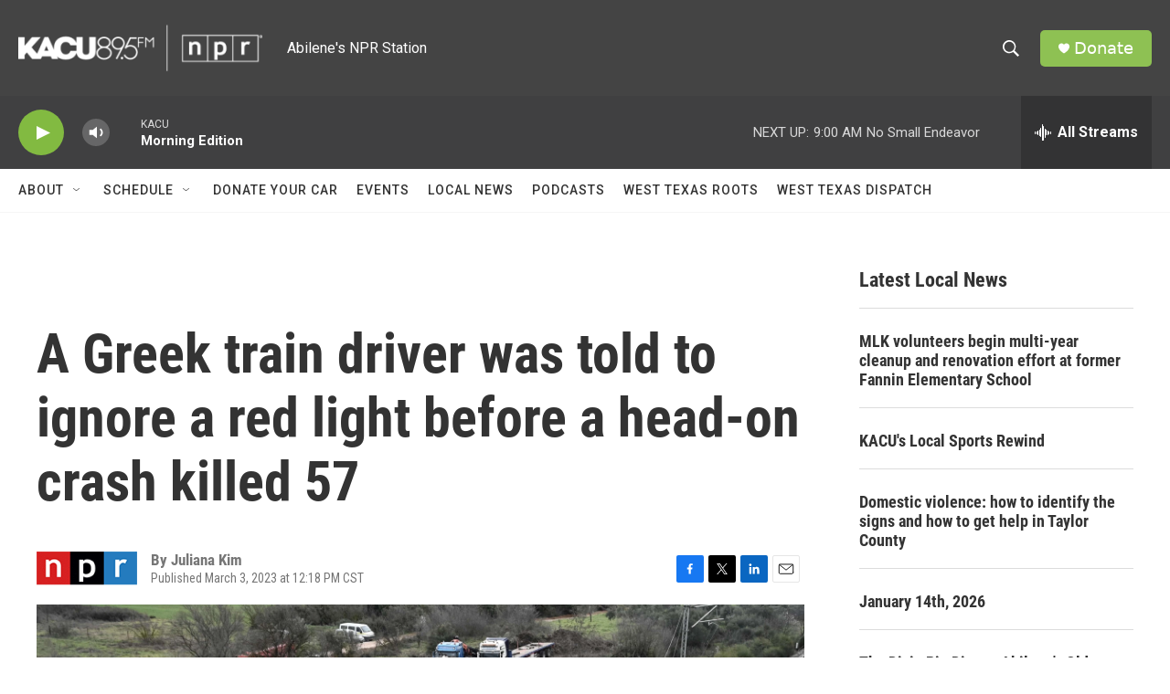

--- FILE ---
content_type: text/html; charset=utf-8
request_url: https://www.google.com/recaptcha/api2/aframe
body_size: 265
content:
<!DOCTYPE HTML><html><head><meta http-equiv="content-type" content="text/html; charset=UTF-8"></head><body><script nonce="Sk1P-AtpWJu9oMfwBfrwag">/** Anti-fraud and anti-abuse applications only. See google.com/recaptcha */ try{var clients={'sodar':'https://pagead2.googlesyndication.com/pagead/sodar?'};window.addEventListener("message",function(a){try{if(a.source===window.parent){var b=JSON.parse(a.data);var c=clients[b['id']];if(c){var d=document.createElement('img');d.src=c+b['params']+'&rc='+(localStorage.getItem("rc::a")?sessionStorage.getItem("rc::b"):"");window.document.body.appendChild(d);sessionStorage.setItem("rc::e",parseInt(sessionStorage.getItem("rc::e")||0)+1);localStorage.setItem("rc::h",'1769000380776');}}}catch(b){}});window.parent.postMessage("_grecaptcha_ready", "*");}catch(b){}</script></body></html>